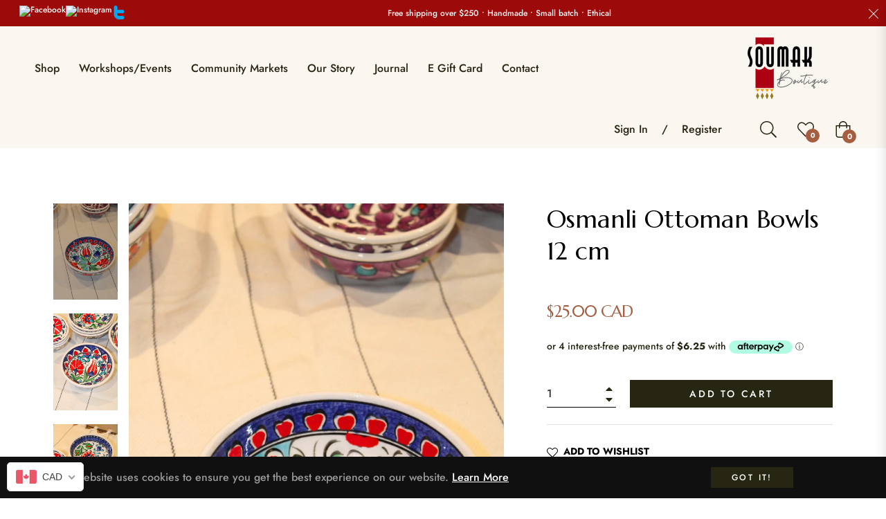

--- FILE ---
content_type: text/html
request_url: https://placement-api.us.afterpay.com/?mpid=soumakboutique-com.myshopify.com&placementid=null&pageType=product&zoid=9.0.85
body_size: 724
content:

  <!DOCTYPE html>
  <html>
  <head>
      <link rel='icon' href='data:,' />
      <meta http-equiv="Content-Security-Policy"
          content="base-uri 'self'; default-src 'self'; font-src 'self'; style-src 'self'; script-src 'self' https://cdn.jsdelivr.net/npm/zoid@9.0.85/dist/zoid.min.js; img-src 'self'; connect-src 'self'; frame-src 'self'">
      <title></title>
      <link rel="preload" href="/index.js" as="script" />
      <link rel="preload" href="https://cdn.jsdelivr.net/npm/zoid@9.0.85/dist/zoid.min.js" integrity="sha384-67MznxkYtbE8teNrhdkvnzQBmeiErnMskO7eD8QwolLpdUliTdivKWx0ANHgw+w8" as="script" crossorigin="anonymous" />
      <div id="__AP_DATA__" hidden>
        {"errors":{"mcr":null},"mcrResponse":{"data":{"errors":[],"config":{"mpId":"soumakboutique-com.myshopify.com","createdAt":"2025-02-11T00:22:10.607554694Z","updatedAt":"2025-02-11T01:22:24.047710509Z","config":{"consumerLending":{"metadata":{"shouldForceCache":false,"isProductEnabled":false,"expiresAt":1739237844047,"ttl":900,"updatedAt":"2025-02-11T01:22:24.047444498Z","version":0},"details":{}},"interestFreePayment":{"metadata":{"shouldForceCache":false,"isProductEnabled":true,"expiresAt":1739237844047,"ttl":900,"updatedAt":"2025-02-11T01:22:24.047444498Z","version":0},"details":{"minimumAmount":{"amount":"1.0","currency":"CAD"},"maximumAmount":{"amount":"2000.0","currency":"CAD"},"cbt":{"enabled":true,"countries":["AU","GB","NZ","US"],"limits":{}}}},"merchantAttributes":{"metadata":{"shouldForceCache":false,"isProductEnabled":true,"expiresAt":1739237844047,"ttl":900,"updatedAt":"2025-02-11T01:22:24.047444498Z","version":0},"details":{"analyticsEnabled":true,"tradingCountry":"CA","storeURI":"http://soumakboutique.com","tradingName":"Soumak Boutique","vpuf":true}},"onsitePlacements":{"metadata":{"version":0},"details":{"onsitePlacements":{}}},"cashAppPay":{"metadata":{"shouldForceCache":false,"isProductEnabled":false,"expiresAt":1739237844047,"ttl":900,"updatedAt":"2025-02-11T01:22:24.047444498Z","version":0},"details":{"enabledForOrders":false,"integrationCompleted":false}},"promotionalData":{"metadata":{"version":0},"details":{"consumerLendingPromotions":[]}}}}},"errors":null,"status":200},"brand":"afterpay","meta":{"version":"0.35.4"}}
      </div>
  </head>
  <body></body>
  <script src="/index.js" type="application/javascript"></script>
  </html>
  